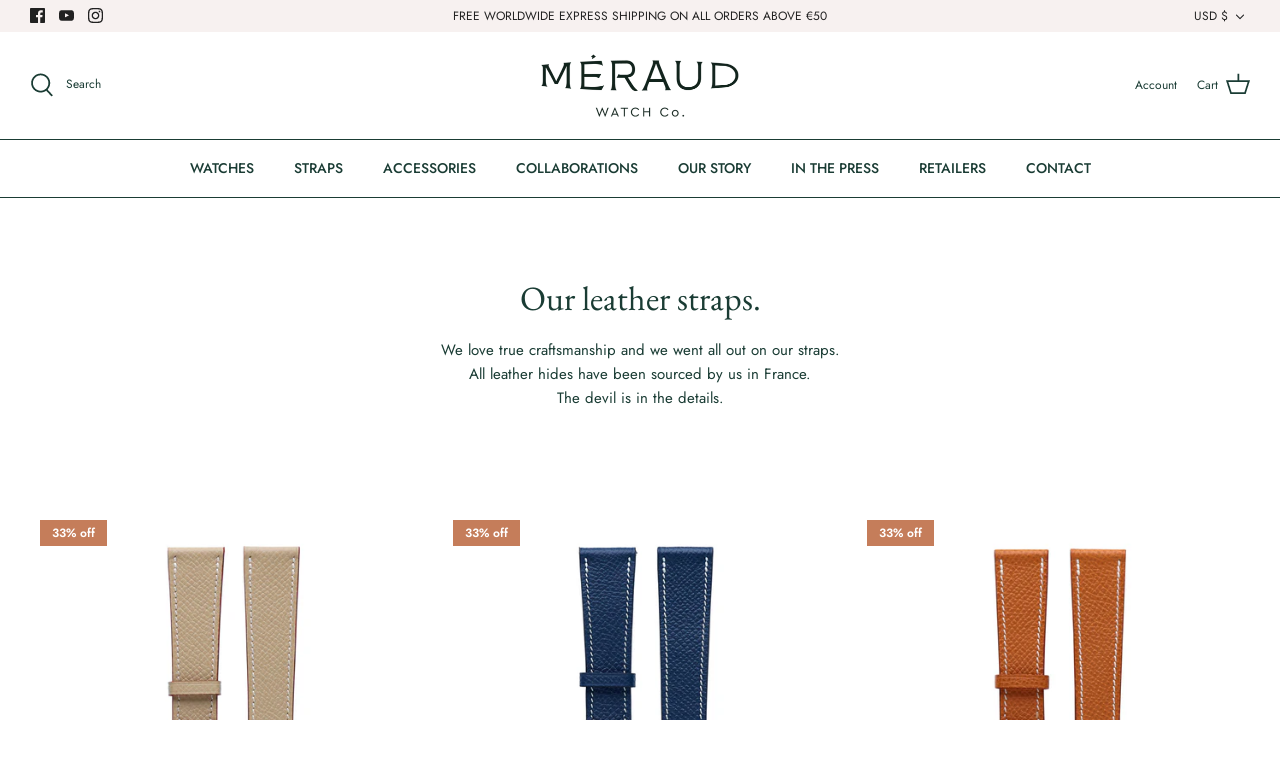

--- FILE ---
content_type: application/javascript
request_url: https://assets-cdn.starapps.studio/apps/vsk/meraud-watches/script-112129-1702080885.js?shop=meraud-watches.myshopify.com
body_size: 59
content:
"use strict";

console.log("This file is no longer needed in your store. You may remove it from your store by following this path: Themes > Actions > Edit code > Snippets > starapps-core.liquid\n\nSearch for: https://assets-cdn.starapps.studio/apps/vsk/meraud-watches/script-112129-1702080885.js");